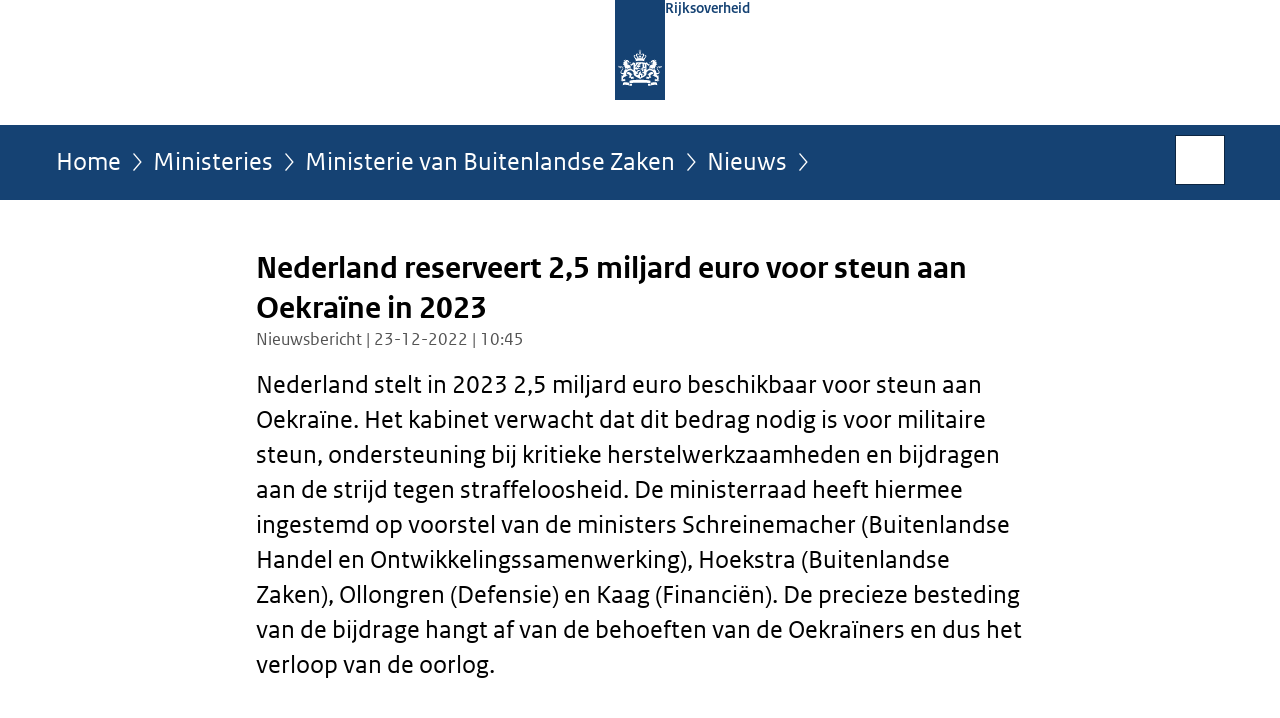

--- FILE ---
content_type: text/html;charset=UTF-8
request_url: https://www.rijksoverheid.nl/ministeries/ministerie-van-buitenlandse-zaken/nieuws/2022/12/23/nederland-steun-aan-oekraine-2023-nieuws
body_size: 4825
content:
<!doctype html>

<html class="no-js" xml:lang="nl-NL" lang="nl-NL">
    <!-- Version: 2025.14.1 -->
<head>
  <meta charset="UTF-8"/>
  <meta name="description" content="Nederland stelt in 2023 2,5 miljard euro beschikbaar voor steun aan Oekraïne. Het kabinet verwacht dat dit bedrag nodig is voor militaire steun, ondersteuning bij kritieke herstelwerkzaamheden en bijdragen aan de strijd tegen straffeloosheid. De ministerraad heeft hiermee ingestemd op voorstel van de ministers Schreinemacher (Buitenlandse Handel en Ontwikkelingssamenwerking), Hoekstra (Buitenlandse Zaken), Ollongren (Defensie) en Kaag (Financiën). De precieze besteding van de bijdrage hangt af van de behoeften van de Oekraïners en dus het verloop van de oorlog."/>
<meta name="DCTERMS.description" content="Nederland stelt in 2023 2,5 miljard euro beschikbaar voor steun aan Oekraïne. Het kabinet verwacht dat dit bedrag nodig is voor militaire steun, ondersteuning bij kritieke herstelwerkzaamheden en bijdragen aan de strijd tegen straffeloosheid. De ministerraad heeft hiermee ingestemd op voorstel van de ministers Schreinemacher (Buitenlandse Handel en Ontwikkelingssamenwerking), Hoekstra (Buitenlandse Zaken), Ollongren (Defensie) en Kaag (Financiën). De precieze besteding van de bijdrage hangt af van de behoeften van de Oekraïners en dus het verloop van de oorlog."/>
<meta property="og:image" content="https://www.rijksoverheid.nl/binaries/large/content/gallery/rijksoverheid/content-afbeeldingen/ministeries/bz/uac/ukraine.png"/>
<title>Nederland reserveert 2,5 miljard euro voor steun aan Oekraïne in 2023 | Nieuwsbericht | Rijksoverheid.nl</title>
<meta name="DCTERMS.title" content="Nederland reserveert 2,5 miljard euro voor steun aan Oekraïne in 2023 - Nieuwsbericht - Rijksoverheid.nl"/>
<meta property="og:title" content="Nederland reserveert 2,5 miljard euro voor steun aan Oekraïne in 2023"/>
<meta property="og:description" content="Nederland stelt in 2023 2,5 miljard euro beschikbaar voor steun aan Oekraïne. Het kabinet verwacht dat dit bedrag nodig is voor militaire steun, ondersteuning bij kritieke herstelwerkzaamheden en bijdragen aan de strijd tegen straffeloosheid. De ministerraad heeft hiermee ingestemd op voorstel van de ministers Schreinemacher (Buitenlandse Handel en Ontwikkelingssamenwerking), Hoekstra (Buitenlandse Zaken), Ollongren (Defensie) en Kaag (Financiën). De precieze besteding van de bijdrage hangt af van de behoeften van de Oekraïners en dus het verloop van de oorlog."/>
<meta property="og:type" content="website"/>
<meta property="og:url" content="https://www.rijksoverheid.nl/actueel/nieuws/2022/12/23/nederland-steun-aan-oekraine-2023-nieuws"/>
<link rel="canonical" href="https://www.rijksoverheid.nl/actueel/nieuws/2022/12/23/nederland-steun-aan-oekraine-2023-nieuws"/>
<meta name="viewport" content="width=device-width, initial-scale=1"/>
<meta name="DCTERMS.language" title="XSD.language" content="nl-NL"/>
      <meta name="DCTERMS.creator" title="RIJKSOVERHEID.Organisatie" content="Ministerie van Buitenlandse Zaken"/>
      <meta name="DCTERMS.identifier" title="XSD.anyURI" content="https://www.rijksoverheid.nl/ministeries/ministerie-van-buitenlandse-zaken/nieuws/2022/12/23/nederland-steun-aan-oekraine-2023-nieuws"/>

    <meta name="DCTERMS.available" title="DCTERMS.Period" content="start=2022-12-23;"/>
    <meta name="DCTERMS.modified" title="XSD.dateTime" content="2022-12-23T11:19"/>
    <meta name="DCTERMS.issued" title="XSD.dateTime" content="2022-12-23T10:45"/>
    <meta name="DCTERMS.spatial" title="OVERHEID.Koninkrijksdeel" content="Nederland"/>
        <meta name="DCTERMS.publisher" title="RIJKSOVERHEID.Organisatie" content="Ministerie van Algemene Zaken"/>
    <meta name="DCTERMS.rights" content="CC0 1.0 Universal"/>
    <meta name="DCTERMS.rightsHolder" title="RIJKSOVERHEID.Organisatie" content="Ministerie van Algemene Zaken"/>
      <!--<meta name="OVERHEID.authority" title="RIJKSOVERHEID.Organisatie" content="Ministerie van Buitenlandse Zaken"/>-->
      <meta name="DCTERMS.subject" content="Oorlog in Oekraïne"/>
    <meta name="DCTERMS.type" title="RIJKSOVERHEID.Informatietype" content="nieuwsbericht"/>

    <script nonce="YjVmYzZmYjUyNGE1NDM2MGIxMGIzYTUzMWZlOGMyZWI=">
          window.dataLayer = window.dataLayer || [];
          window.dataLayer.push({
            "page_type": "Nieuws",
            "ftg_type": "informatiepagina",
            "subjects": "Oorlog in Oekraïne",
            "country": "Nederland",
            "issued": "2022-12-23T10:46:16.288+01:00",
            "last_published": "2022-12-23T11:19:43.829+01:00",
            "update": "2022-12-23T10:45:00.000+01:00",
            "publisher": "Ministerie van Buitenlandse Zaken|Ministerie van Defensie|Ministerie van Financiën",
            "language": "nl-NL",
            "uuid": "a15653af-0c68-4206-ab7a-71288e60a90e",
            "search_category": "",
            "search_keyword": "",
            "search_count": ""
          });
        </script>
      <link rel="shortcut icon" href="/binaries/content/assets/rijksoverheid/iconen/favicon.ico" type="image/x-icon"/>
<link rel="icon" sizes="192x192" href="/binaries/content/assets/rijksoverheid/iconen/touch-icon.png"/>
<link rel="apple-touch-icon" href="/binaries/content/assets/rijksoverheid/iconen/apple-touch-icon.png"/>
<link rel="stylesheet" href="/webfiles/1750011834072/presentation/responsive.css" type="text/css" media="all"/>
<link rel="preload" href="/webfiles/1750011834072/presentation/responsive.css" as="style" >

<link rel="stylesheet" href="/webfiles/1750011834072/presentation/themes/logoblauw.css" type="text/css" media="all"/>
    <link rel="preload" href="/binaries/content/gallery/rijksoverheid/channel-afbeeldingen/logos/beeldmerk-rijksoverheid-desktop.svg" as="image">
<link rel="preload" href="/webfiles/1750011834072/behaviour/core.js" as="script">

</head>

<body id="government" data-scriptpath="/webfiles/1750011834072/behaviour"
      
        class="portalclass"
      
        data-showsurveybar="true"
        data-surveybody="Help mee {sitenaam} te verbeteren." data-surveyaccept="vul de enquete in" data-surveydecline="Nee, bedankt." data-linktrackingtimer="500" data-hartbeattrackingtimer="0" data-word-counter="true" data-visit-timer="true" 
data-scroll-depth-dim-id="1"
data-scroll-depth-marks="0;25;50;75;100"
data-cookieinfourl="cookies" data-cookiebody="{sitenaam} gebruikt cookies om het gebruik van de website te analyseren en het gebruiksgemak te verbeteren. Lees meer over" data-cookieurltext="cookies" data-stats="publisher:buza|def|fin;subject:oorlog in oekraine;type:news;uuid:a15653af-0c68-4206-ab7a-71288e60a90e;pagetype:nieuws;ftgtype:informatiegever" 
>
<script nonce="YjVmYzZmYjUyNGE1NDM2MGIxMGIzYTUzMWZlOGMyZWI=">
          (function(window, document, dataLayerName, id) {
            window[dataLayerName]=window[dataLayerName]||[],window[dataLayerName].push({start:(new Date).getTime(),event:"stg.start"});var scripts=document.getElementsByTagName('script')[0],tags=document.createElement('script');
            function stgCreateCookie(a,b,c){var d="";if(c){var e=new Date;e.setTime(e.getTime()+24*c*60*60*1e3),d="; expires="+e.toUTCString()}document.cookie=a+"="+b+d+"; path=/"}
            var isStgDebug=(window.location.href.match("stg_debug")||document.cookie.match("stg_debug"))&&!window.location.href.match("stg_disable_debug");stgCreateCookie("stg_debug",isStgDebug?1:"",isStgDebug?14:-1);
            var qP=[];dataLayerName!=="dataLayer"&&qP.push("data_layer_name="+dataLayerName),isStgDebug&&qP.push("stg_debug");var qPString=qP.length>0?("?"+qP.join("&")):"";
            tags.async=!0,tags.src="//statistiek.rijksoverheid.nl/containers/"+id+".js"+qPString,scripts.parentNode.insertBefore(tags,scripts);
            !function(a,n,i){a[n]=a[n]||{};for(var c=0;c<i.length;c++)!function(i){a[n][i]=a[n][i]||{},a[n][i].api=a[n][i].api||function(){var a=[].slice.call(arguments,0);"string"==typeof a[0]&&window[dataLayerName].push({event:n+"."+i+":"+a[0],parameters:[].slice.call(arguments,1)})}}(i[c])}(window,"ppms",["tm","cm"]);
          })(window, document, 'dataLayer', 'bf9c05f0-c13f-4e22-80c7-e603d39fc616');
        </script><noscript><iframe src="//statistiek.rijksoverheid.nl/containers/bf9c05f0-c13f-4e22-80c7-e603d39fc616/noscript.html" height="0" width="0" style="display:none;visibility:hidden"></iframe></noscript>
      <div id="mainwrapper">
  <header>

  <div class="skiplinks">
    <a href="#content-wrapper">Ga direct naar inhoud</a>
  </div>

  <div class="logo">
  <div class="logo__wrapper">
    <a href="/" class="logo__link">
          <figure class="logo__figure">
  <img src="/binaries/content/gallery/rijksoverheid/channel-afbeeldingen/logos/beeldmerk-rijksoverheid-desktop.svg" data-fallback="/binaries/content/gallery/rijksoverheid/channel-afbeeldingen/logos/beeldmerk-rijksoverheid-mobiel.svg" alt="Logo Rijksoverheid – Naar de homepage van rijksoverheid.nl" id="logotype"/>
  <figcaption class="logo__text">
    <span class="logo__sender">Rijksoverheid</span>
    </figcaption>
</figure>
</a>
      </div>
</div>
</header>
<div id="navBar">
  <div class="wrapper">
    <nav class="breadCrumbNav" aria-labelledby="breadCrumbNavLabel">
  <span class="assistive" id="breadCrumbNavLabel">U bevindt zich hier:</span>
  <a href="/">Home</a>
      <a href="/ministeries">Ministeries</a>
      <a href="/ministeries/ministerie-van-buitenlandse-zaken">Ministerie van Buitenlandse Zaken</a>
      <a href="/ministeries/ministerie-van-buitenlandse-zaken/nieuws">Nieuws</a>
      <span class="assistive" aria-current="page">Nederland reserveert 2,5 miljard euro voor steun aan Oekraïne in 2023</span>
          </nav>
<div id="searchForm" role="search" class="searchForm" data-search-closed="Open zoekveld" data-search-opened="Start zoeken">
  <form novalidate method="get" action="/zoeken" id="search-form" data-clearcontent="Invoer wissen">
    <label for="search-keyword">Zoeken binnen Rijksoverheid.nl</label>
    <input type="text" id="search-keyword" class="searchInput" name="trefwoord"
      title="Typ hier uw zoektermen" placeholder="Zoeken" />
    <button id="search-submit" class="searchSubmit" name="search-submit" type="submit" 
        title="Start zoeken">
      Zoek</button>
  </form>
</div>
</div>
</div><main id="content-wrapper" tabindex="-1">
  
  <div class="wrapper">
    <div class="article content">
  <h1 class="news">
      Nederland reserveert 2,5 miljard euro voor steun aan Oekraïne in 2023</h1>
<p class="article-meta">
  Nieuwsbericht | 23-12-2022 | 10:45</p><div class="intro"><p>Nederland stelt in 2023 2,5 miljard euro beschikbaar voor steun aan Oekraïne. Het kabinet verwacht dat dit bedrag nodig is voor militaire steun, ondersteuning bij kritieke herstelwerkzaamheden en bijdragen aan de strijd tegen straffeloosheid. De ministerraad heeft hiermee ingestemd op voorstel van de ministers Schreinemacher (Buitenlandse Handel en Ontwikkelingssamenwerking), Hoekstra (Buitenlandse Zaken), Ollongren (Defensie) en Kaag (Financiën). De precieze besteding van de bijdrage hangt af van de behoeften van de Oekraïners en dus het verloop van de oorlog.</p></div>
<p>Ook volgend jaar zal Oekraïne aanzienlijke internationale steun nodig hebben. De Russische oorlog in Oekraïne gaat door en heeft zich ontwikkeld tot een uitputtingsoorlog. Dagelijks vechten Oekraïense strijdkrachten voor hun vrijheid, veiligheid en welvaart, en daarmee die van heel Europa. Met het besluit nu al geld apart te zetten, geeft het kabinet een boodschap van onverminderde Nederlandse solidariteit aan de Oekraïense bevolking, die hiermee kan rekenen op voorspelbare Nederlandse steun zolang dat nodig is.</p>

<p>De militaire steun zal worden gegeven uit eigen voorraad en via commerciële aanschaf. Nederland zet in op samenwerking en afstemming met andere landen en de defensie-industrie. Het doel daarbij is om de effectiviteit van de leveringen te vergroten voor de Oekraïense strijdkrachten en tegelijkertijd de impact op de eigen krijgsmacht te beperken. De hulp bij kritieke herstelwerkzaamheden is bedoeld voor herstel van (energie-)infrastructuur, ziekenhuizen, onderdak, landbouw en voor ontmijning. Ook zet het kabinet in op humanitaire hulp en steun voor rechtsstatelijkheid, mensenrechten en accountability. Liquiditeitssteun van 18 miljard euro die via de EU verloopt en de kosten van de opvang van Oekraïners in Nederland vallen buiten de reservering.</p><div class="contentBox">
<div class="content-image-left">
    <figure class="img-container">
    <a class="swbox" href="https://www.rijksoverheid.nl/binaries/large/content/gallery/rijksoverheid/content-afbeeldingen/ministeries/bz/uac/ukraine.png">
        <span class="assistive">Vergroot afbeelding</span>
    <img
        
          class="hasOptions"
          data-options="lightbox"
          data-close="Sluiten"
          data-open="Toon opties"
          data-header="Delen via"
          data-share="Deel afbeelding {afbeeldingnaam} op uw eigen account op {socialmedia}"
          data-download="Download afbeelding"
          data-enlarge="Vergroot afbeelding"
          data-enlargeanddownload="Vergroten en downloaden"
        
          data-hresimg="https://www.rijksoverheid.nl/binaries/large/content/gallery/rijksoverheid/content-afbeeldingen/ministeries/bz/uac/ukraine.png"
        
          data-imagelabel="Beeld"
        
          data-copyright="Royal Netherlands Marechaussee"
        
          data-closeimage="Afbeelding sluiten"
          src="/binaries/medium/content/gallery/rijksoverheid/content-afbeeldingen/ministeries/bz/uac/ukraine.png"
        
          alt="Ukraine">
    </a>
    <footer><small class="copyright">
      Beeld: <span>&copy;</span>Royal Netherlands Marechaussee</small></footer>
  </figure>
  </div>
</div>
<div class="block docs-pubs results">
    <h2>Documenten</h2>

    <ul class="common">
      <li>
          <a href="/ministeries/ministerie-van-buitenlandse-zaken/documenten/kamerstukken/2022/12/23/kamerbrief-inzake-steun-oekraine-2023"
             class="publication">
            <h3>
              Kamerbrief over steun aan Oekraïne in 2023</h3>

            <p>Ministers Hoekstra (BZ), Schreinemacher (Buitenlandse Handel en Ontwikkelingssamenwerking), Ollongren (Defensie) en Kaag ...</p>
            <p class="meta">
              Kamerstuk: Kamerbrief | 23-12-2022</p>

          </a>
        </li>

      </ul>
  </div>
</div>
<div class="fullWidthSection">
  </div><aside>

  <div class="brick linkBlock">
    <h2>Zie ook</h2>

    <ul>
  <li>
  <a href="/onderwerpen/oorlog-in-oekraine">
            Oorlog in Oekraïne</a>
        <span class="meta">
              Onderwerp</span>
          </li>
</ul></div>
<div class="brick belongsTo">
    <h2>Verantwoordelijk</h2>
    <ul>
      <li><a href="/ministeries/ministerie-van-buitenlandse-zaken">Ministerie van Buitenlandse Zaken</a></li>
          <li><a href="/ministeries/ministerie-van-defensie">Ministerie van Defensie</a></li>
          <li><a href="/ministeries/ministerie-van-financien">Ministerie van Financiën</a></li>
          </ul>
  </div>
</aside><div id="follow-up">
    <div class="block">
      </div>
  </div>
</div>
  
</main>
<footer class="site-footer">
  <div class="wrapper">

    <div class="payoff">
          <span>De Rijksoverheid. Voor Nederland</span>
        </div>

      <div class="column">
    <h2>Service</h2>
    <ul>

    <li >
        <a href="/contact">Contact</a>
      </li>
    <li >
        <a href="/abonneren">Abonneren</a>
      </li>
    <li >
        <a href="/rss">RSS</a>
      </li>
    <li >
        <a href="/vacatures">Vacatures</a>
      </li>
    <li >
        <a href="/sitemap">Sitemap</a>
      </li>
    <li >
        <a href="/help">Help</a>
      </li>
    <li >
        <a href="/archief">Archief</a>
      </li>
    </ul>
</div>
<div class="column">
    <h2>Over deze site</h2>
    <ul>

    <li >
        <a href="/over-rijksoverheid-nl">Over Rijksoverheid.nl</a>
      </li>
    <li >
        <a href="/copyright">Copyright</a>
      </li>
    <li >
        <a href="/privacy">Privacy</a>
      </li>
    <li >
        <a href="/cookies">Cookies</a>
      </li>
    <li >
        <a href="/toegankelijkheid">Toegankelijkheid</a>
      </li>
    <li >
        <a href="/opendata">Open data</a>
      </li>
    <li >
        <a href="/kwetsbaarheid-melden">Kwetsbaarheid melden</a>
      </li>
    </ul>
</div>
</div>

  <nav class="languages" aria-labelledby="languageMenuLabel">
    <div class="languages__wrapper">
      <p id="languageMenuLabel" class="languages__label">Deze website in andere talen:</p>
  <ul class="languages__list">
    <li class="languages__list-item selected">
         Nederlands</li>
    <li class="languages__list-item ">
         <a href="https://www.government.nl" class="languages__link" lang="en">English</a>
            </li>
    <li class="languages__list-item ">
         <a href="https://www.gobiernodireino.nl/" class="languages__link" lang="pap">Papiamento</a>
            </li>
    <li class="languages__list-item ">
         <a href="https://www.gobiernudireino.nl/" class="languages__link" lang="pap">Papiamentu</a>
            </li>
    <li class="languages__list-item ">
         <a href="https://www.rijksoverheid.nl/onderwerpen/overheidscommunicatie/nederlandse-gebarentaal" class="languages__link">Nederlandse Gebarentaal</a>
            </li>
    </ul>
</div>
  </nav>
</footer>
</div>

<!--[if (gt IE 10)|!(IE)]><!-->
<script src="/webfiles/1750011834072/behaviour/core.js"></script>
<!--<![endif]-->

<script src="/binaries/content/assets/rijksoverheid/behaviour/rop-page-feedback.min-20230526.js"></script>
</body>
</html>


--- FILE ---
content_type: text/css;charset=UTF-8
request_url: https://www.rijksoverheid.nl/webfiles/1750011834072/presentation/themes/logoblauw.css
body_size: 295
content:
#navBar{background-color:#154273}.breadCrumbNav{color:#fff}.breadCrumbNav a,.breadCrumbNav a:hover,.breadCrumbNav a:visited{color:#fff}.breadCrumbNav a:after,.breadCrumbNav a:hover:after,.breadCrumbNav a:visited:after{color:#fff}.breadCrumbNav span{color:#fff}.mainNav .toggleNav{color:#fff}.mainNav ul li a{color:#fff;border-top:1px solid #fff}.mainNav ul li:last-child a{border-bottom:1px solid #fff}@media(min-width: 768px){.mainNav ul li a{border-top:none}.mainNav ul li:last-child a{border-bottom:none}}.breaking .article{background-color:#154273}.breaking .article h2,.breaking .article h3,.breaking .article a,.breaking .article p{color:#fff}.editorial-navigation{background-color:#154273}.editorial-navigation .navItem a{color:#fff}.editorial-navigation .navItem a h3,.editorial-navigation .navItem a span{color:#fff}.editorial-navigation .navItem a:focus{outline-color:#000}.editorial-navigation .navItem a:hover,.editorial-navigation .navItem a:visited{color:#fff}#searchForm .searchSubmit{-webkit-transition:none;transition:none}.topTaskPushNotification{background:#154273;color:#fff}.topTaskPushNotification a,.topTaskPushNotification h2,.topTaskPushNotification p{color:#fff}.site-footer{background-color:#154273}.site-footer .payoff span{color:#fff}.site-footer .column h2{color:#fff}.site-footer .column ul a{color:#fff}.site-footer .column ul a:hover,.site-footer .column ul a:focus,.site-footer .column ul a:visited::before{color:#fff}